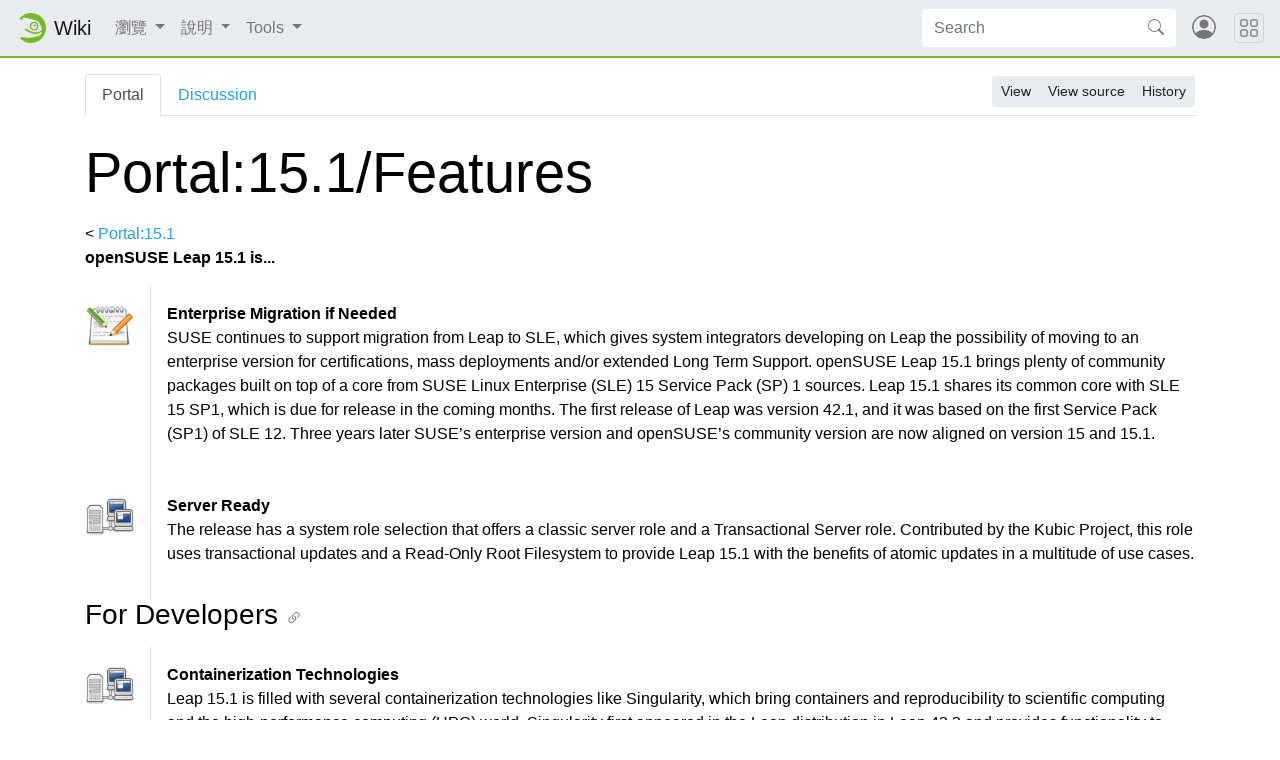

--- FILE ---
content_type: text/html; charset=UTF-8
request_url: https://zh-tw.opensuse.org/Portal:15.1/Features
body_size: 8944
content:
<!DOCTYPE html>
<html lang="zh_tw" dir="ltr" class="client-nojs">
<head>
<meta charset="UTF-8"/>
<title>Portal:15.1/Features - openSUSE Wiki</title>
<script>document.documentElement.className = document.documentElement.className.replace( /(^|\s)client-nojs(\s|$)/, "$1client-js$2" );</script>
<script>(window.RLQ=window.RLQ||[]).push(function(){mw.config.set({"wgCanonicalNamespace":"Portal","wgCanonicalSpecialPageName":false,"wgNamespaceNumber":102,"wgPageName":"Portal:15.1/Features","wgTitle":"15.1/Features","wgCurRevisionId":4550,"wgRevisionId":4550,"wgArticleId":1432,"wgIsArticle":true,"wgIsRedirect":false,"wgAction":"view","wgUserName":null,"wgUserGroups":["*"],"wgCategories":["Pages with broken file links"],"wgBreakFrames":false,"wgPageContentLanguage":"zh_TW","wgPageContentModel":"wikitext","wgSeparatorTransformTable":["",""],"wgDigitTransformTable":["",""],"wgDefaultDateFormat":"dmy","wgMonthNames":["","January","February","March","April","May","June","July","August","September","October","November","December"],"wgMonthNamesShort":["","Jan","Feb","Mar","Apr","May","Jun","Jul","Aug","Sep","Oct","Nov","Dec"],"wgRelevantPageName":"Portal:15.1/Features","wgRelevantArticleId":1432,"wgRequestId":"6373e2fa966f12785e5cf6ac","wgIsProbablyEditable":false,"wgRestrictionEdit":[],"wgRestrictionMove":[],"wgWikiEditorEnabledModules":{"toolbar":true,"dialogs":true,"preview":true,"publish":false},"wgCategoryTreePageCategoryOptions":"{\"mode\":0,\"hideprefix\":20,\"showcount\":true,\"namespaces\":false}","egMapsDebugJS":false,"egMapsAvailableServices":["googlemaps3","openlayers","leaflet"]});mw.loader.implement("user.options",function($,jQuery,require,module){mw.user.options.set({"variant":"zh_TW"});});mw.loader.implement("user.tokens",function ( $, jQuery, require, module ) {
mw.user.tokens.set({"editToken":"+\\","patrolToken":"+\\","watchToken":"+\\","csrfToken":"+\\"});/*@nomin*/;

});mw.loader.load(["mediawiki.page.startup"]);});</script>
<link rel="stylesheet" href="/load.php?debug=false&amp;lang=zh_TW&amp;modules=mediawiki.legacy.commonPrint%2Cshared%7Cmediawiki.sectionAnchor&amp;only=styles&amp;skin=chameleon"/>
<link rel="stylesheet" href="https://static.opensuse.org/chameleon-3.0/dist/css/chameleon.css"/><link rel="stylesheet" href="https://static.opensuse.org/chameleon-3.0/dist/css/chameleon-wiki.css"/>
<meta name="ResourceLoaderDynamicStyles" content=""/>
<script async="" src="/load.php?debug=false&amp;lang=zh_TW&amp;modules=startup&amp;only=scripts&amp;skin=chameleon"></script>
<meta name="generator" content="MediaWiki 1.27.7"/>
<meta name="viewport" content="width=device-width, initial-scale=1"/>
<link rel="apple-touch-icon" href="https://static.opensuse.org/favicon-192.png"/>
<link rel="shortcut icon" href="https://static.opensuse.org/favicon.ico"/>
<link rel="search" type="application/opensearchdescription+xml" href="/opensearch_desc.php" title="openSUSE Wiki (zh_TW)"/>
<link rel="EditURI" type="application/rsd+xml" href="https://zh-tw.opensuse.org/api.php?action=rsd"/>
<link rel="alternate" type="application/atom+xml" title="openSUSE Wiki Atom feed" href="/index.php?title=Special:RecentChanges&amp;feed=atom"/>
</head>
<body class="mediawiki ltr sitedir-ltr ns-102 ns-subject page-Portal_15_1_Features rootpage-Portal_15_1 skin-chameleon action-view">

<!-- Navbar -->
<nav class="navbar navbar-expand-md sticky-top noprint">
    <a class="navbar-brand" href="/">
		<img src="https://static.opensuse.org/favicon.svg" class="d-inline-block align-top" alt="🦎" title="openSUSE" width="30" height="30">
		<span class="l10n" data-msg-id="wiki">Wiki</span>
    </a>

    <button class="navbar-toggler" type="button" data-toggle="collapse" data-target="#navbar-collapse"><svg width="1em" height="1em" viewBox="0 0 16 16" fill="currentColor" xmlns="http://www.w3.org/2000/svg"><path fill-rule="evenodd" d="M2.5 11.5A.5.5 0 0 1 3 11h10a.5.5 0 0 1 0 1H3a.5.5 0 0 1-.5-.5zm0-4A.5.5 0 0 1 3 7h10a.5.5 0 0 1 0 1H3a.5.5 0 0 1-.5-.5zm0-4A.5.5 0 0 1 3 3h10a.5.5 0 0 1 0 1H3a.5.5 0 0 1-.5-.5z"></path></svg></button>

    <div id="navbar-collapse" class="collapse navbar-collapse">
        <ul class="navbar-nav mr-auto">
            
<!-- 瀏覽 -->
<li class="nav-item dropdown">
    <a class="nav-link dropdown-toggle" data-toggle="dropdown" href="#" >
		瀏覽	</a>
            <div class="dropdown-menu">
			<a href="/Portal:%E8%A8%88%E5%8A%83" id="n-.E8.A8.88.E5.8A.83" class="dropdown-item">計劃</a><a href="/Portal:%E7%99%BC%E8%A1%8C%E7%89%88%E6%9C%AC" id="n-.E7.99.BC.E8.A1.8C.E7.89.88.E6.9C.AC" class="dropdown-item">發行版本</a><a href="/Portal:%E6%94%AF%E6%8F%B4" id="n-.E6.94.AF.E6.8F.B4" class="dropdown-item">支援</a><a href="/openSUSE:%E7%A4%BE%E7%BE%A4%E9%A0%BB%E9%81%93" id="n-.E9.80.A3.E7.B9.AB" class="dropdown-item">連繫</a><a href="/openSUSE:%E5%B0%8E%E8%A6%BD" id="n-.E7.B6.B2.E7.AB.99.E5.9C.B0.E5.9C.96" class="dropdown-item">網站地圖</a>                    </div>
    </li>

<!-- /瀏覽 -->

<!-- 說明 -->
<li class="nav-item dropdown">
    <a class="nav-link dropdown-toggle" data-toggle="dropdown" href="#" >
		說明	</a>
            <div class="dropdown-menu">
			<a href="/Portal:%E7%B6%AD%E5%9F%BA" id="n-.E7.B6.AD.E5.9F.BA" class="dropdown-item">維基</a><a href="/Help:%E6%A6%82%E5%BF%B5" id="n-.E6.96.B0.E5.BB.BA.E9.A0.81.E9.9D.A2" class="dropdown-item">新建頁面</a><a href="/Help:%E7%B7%A8%E8%BC%AF" id="n-.E8.AE.8A.E6.9B.B4.E9.A0.81.E9.9D.A2" class="dropdown-item">變更頁面</a><a href="/Help:Search" id="n-.E6.90.9C.E5.B0.8B.E9.A0.81.E9.9D.A2" class="dropdown-item">搜尋頁面</a>                    </div>
    </li>

<!-- /說明 -->

<!-- TOOLBOX -->
<li class="nav-item dropdown">
    <a class="nav-link dropdown-toggle" data-toggle="dropdown" href="#" >
		Tools	</a>
            <div class="dropdown-menu">
			<a href="/Special:WhatLinksHere/Portal:15.1/Features" id="t-whatlinkshere" class="dropdown-item" title="A list of all wiki pages that link here [j]" accesskey="j">What links here</a><a href="/Special:RecentChangesLinked/Portal:15.1/Features" id="t-recentchangeslinked" class="dropdown-item" title="Recent changes in pages linked from this page [k]" accesskey="k">Related changes</a><a href="/Special:SpecialPages" id="t-specialpages" class="dropdown-item" title="A list of all special pages [q]" accesskey="q">Special pages</a><a href="/index.php?title=Portal:15.1/Features&amp;printable=yes" id="t-print" rel="alternate" class="dropdown-item" title="Printable version of this page [p]" accesskey="p">Printable version</a><a href="/index.php?title=Portal:15.1/Features&amp;oldid=4550" id="t-permalink" class="dropdown-item" title="Permanent link to this revision of the page">Permanent link</a><a href="/index.php?title=Portal:15.1/Features&amp;action=info" id="t-info" class="dropdown-item" title="More information about this page">Page information</a>                    </div>
    </li>

<!-- /TOOLBOX -->

<!-- LANGUAGES -->

<!-- /LANGUAGES -->
		</ul>

		<form action="/index.php" id="searchform" class="form-inline mr-md-2">
	<div class="input-group">
		<input type="search" name="search" placeholder="Search" title="Search openSUSE Wiki [f]" accesskey="f" id="searchInput" class="form-control" style="border: 0;"/>		<div class="input-group-append">
			<button class="btn btn-secondary" type="submit">
				<svg class="bi bi-search" width="1em" height="1em" viewBox="0 0 16 16" fill="currentColor" xmlns="http://www.w3.org/2000/svg">
					<path fill-rule="evenodd" d="M10.442 10.442a1 1 0 0 1 1.415 0l3.85 3.85a1 1 0 0 1-1.414 1.415l-3.85-3.85a1 1 0 0 1 0-1.415z"/>
					<path fill-rule="evenodd" d="M6.5 12a5.5 5.5 0 1 0 0-11 5.5 5.5 0 0 0 0 11zM13 6.5a6.5 6.5 0 1 1-13 0 6.5 6.5 0 0 1 13 0z"/>
				</svg>
			</button>
		</div>
	</div>
</form>

		<ul id="user-menu" class="navbar-nav">
			<!-- User Menu -->
							<li class="nav-item">
					<a id="login-modal-toggle" class="nav-link" href="#" data-toggle="modal" data-target="#login-modal" title="Log in">
					<svg class="avatar" viewBox="0 0 16 16" fill="currentColor" xmlns="http://www.w3.org/2000/svg">
						<path d="M13.468 12.37C12.758 11.226 11.195 10 8 10s-4.757 1.225-5.468 2.37A6.987 6.987 0 0 0 8 15a6.987 6.987 0 0 0 5.468-2.63z"/>
						<path fill-rule="evenodd" d="M8 9a3 3 0 1 0 0-6 3 3 0 0 0 0 6z"/>
						<path fill-rule="evenodd" d="M8 1a7 7 0 1 0 0 14A7 7 0 0 0 8 1zM0 8a8 8 0 1 1 16 0A8 8 0 0 1 0 8z"/>
					</svg>
						<span class="d-md-none">Log in</span>
					</a>
				</li>
					</ul>
    </div>

	<button class="navbar-toggler megamenu-toggler" type="button" data-toggle="collapse" data-target="#megamenu" aria-expanded="true">
		<svg class="bi bi-grid" width="1em" height="1em" viewBox="0 0 16 16" fill="currentColor" xmlns="http://www.w3.org/2000/svg">
			<path fill-rule="evenodd" d="M1 2.5A1.5 1.5 0 0 1 2.5 1h3A1.5 1.5 0 0 1 7 2.5v3A1.5 1.5 0 0 1 5.5 7h-3A1.5 1.5 0 0 1 1 5.5v-3zM2.5 2a.5.5 0 0 0-.5.5v3a.5.5 0 0 0 .5.5h3a.5.5 0 0 0 .5-.5v-3a.5.5 0 0 0-.5-.5h-3zm6.5.5A1.5 1.5 0 0 1 10.5 1h3A1.5 1.5 0 0 1 15 2.5v3A1.5 1.5 0 0 1 13.5 7h-3A1.5 1.5 0 0 1 9 5.5v-3zm1.5-.5a.5.5 0 0 0-.5.5v3a.5.5 0 0 0 .5.5h3a.5.5 0 0 0 .5-.5v-3a.5.5 0 0 0-.5-.5h-3zM1 10.5A1.5 1.5 0 0 1 2.5 9h3A1.5 1.5 0 0 1 7 10.5v3A1.5 1.5 0 0 1 5.5 15h-3A1.5 1.5 0 0 1 1 13.5v-3zm1.5-.5a.5.5 0 0 0-.5.5v3a.5.5 0 0 0 .5.5h3a.5.5 0 0 0 .5-.5v-3a.5.5 0 0 0-.5-.5h-3zm6.5.5A1.5 1.5 0 0 1 10.5 9h3a1.5 1.5 0 0 1 1.5 1.5v3a1.5 1.5 0 0 1-1.5 1.5h-3A1.5 1.5 0 0 1 9 13.5v-3zm1.5-.5a.5.5 0 0 0-.5.5v3a.5.5 0 0 0 .5.5h3a.5.5 0 0 0 .5-.5v-3a.5.5 0 0 0-.5-.5h-3z"/>
		</svg>
	</button>
</nav>

<div id="megamenu" class="megamenu collapse"></div>

<!-- Main Wrap -->
<div id="main-wrap" class="main-wrap">
	<div class="container">
		<div class="row">
			<div id="main" class="col-12">
				<!-- Page Header -->
<header id="mw-head" class="my-3 noprint">

<!-- Tabs for talk page and language variants -->
<ul id="namespaces" class="nav nav-tabs">
			<li class="nav-item">
			<a class="nav-link active" href="/Portal:15.1/Features" >
				Portal			</a>
		</li>
			<li class="nav-item">
			<a class="nav-link " href="/index.php?title=Portal_Talk:15.1/Features&amp;action=edit&amp;redlink=1"  title="Discussion about the content page [t]" accesskey="t">
				Discussion			</a>
		</li>
		</ul>

<!-- Page Actions -->
	<div id="actions" class="btn-toolbar d-flex flex-row-reverse" role="toolbar" aria-label="Toolbar with button groups">
		<div class="btn-group btn-group-sm" role="group">
							<a class="btn btn-secondary" href="/Portal:15.1/Features" >View</a>
							<a class="btn btn-secondary" href="/index.php?title=Portal:15.1/Features&amp;action=edit"  title="This page is protected.&#10;You can view its source [e]" accesskey="e">View source</a>
							<a class="btn btn-secondary" href="/index.php?title=Portal:15.1/Features&amp;action=history"  title="Past revisions of this page [h]" accesskey="h">History</a>
								</div>
	</div>
</header>
<!-- /header -->
				<!-- content -->
<main id="content" class="mw-body mb-5">
	<a id="top"></a>
	<div id="mw-js-message" style="display:none;"></div>
		<!-- firstHeading -->
	<h1 id="firstHeading" class="firstHeading display-4 my-3">
		<span dir="auto">Portal:15.1/Features</span>
	</h1>
	<!-- /firstHeading -->
	<!-- bodyContent -->
	<div id="bodyContent">
						<!-- subtitle -->
		<div id="contentSub"><span class="subpages">&lt; <a href="/Portal:15.1" title="Portal:15.1">Portal:15.1</a></span></div>
		<!-- /subtitle -->
								<!-- jumpto -->
		<div id="jump-to-nav" class="mw-jump">
			Jump to: <a href="#mw-head">navigation</a>,
			<a href="#p-search">search</a>
		</div>
		<!-- /jumpto -->
				<!-- bodycontent -->
		<div id="mw-content-text" lang="zh_tw" dir="ltr" class="mw-content-ltr"><p><b>openSUSE Leap 15.1 is...</b>
</p>
<div class="row">
<div class="col-auto p-3"><img alt="Icon-wiki.png" src="/images/3/30/Icon-wiki.png" width="48" height="48" /></div>
<div class="p-3 col border border-top-0 border-bottom-0 border-right-0"><b>Enterprise Migration if Needed</b>
<p>SUSE continues to support migration from Leap to SLE, which gives system integrators developing on Leap the possibility of moving to an enterprise version for certifications, mass deployments and/or extended Long Term Support. openSUSE Leap 15.1 brings plenty of community packages built on top of a core from SUSE Linux Enterprise (SLE) 15 Service Pack (SP) 1 sources. Leap 15.1 shares its common core with SLE 15 SP1, which is due for release in the coming months. The first release of Leap was version 42.1, and it was based on the first Service Pack (SP1) of SLE 12. Three years later SUSE’s enterprise version and openSUSE’s community version are now aligned on version 15 and 15.1.</p>
</div> 
<div style="clear:left"></div> 
</div>
<div class="row">
<div class="col-auto p-3"><img alt="Icon-network.png" src="/images/7/7e/Icon-network.png" width="48" height="48" /></div>
<div class="p-3 col border border-top-0 border-bottom-0 border-right-0"><b>Server Ready</b><br />
<p>The release has a system role selection that offers a classic server role and a Transactional Server role. Contributed by the Kubic Project, this role uses transactional updates and a Read-Only Root Filesystem to provide Leap 15.1 with the benefits of atomic updates in a multitude of use cases.</p>
</div> 
<div style="clear:left"></div> 
</div>
<h3><span class="mw-headline" id="For_Developers">For Developers</span></h3>
<div class="row">
<div class="col-auto p-3"><img alt="Icon-network.png" src="/images/7/7e/Icon-network.png" width="48" height="48" /></div>
<div class="p-3 col border border-top-0 border-bottom-0 border-right-0"><b>Containerization Technologies</b><br />
<p>Leap 15.1 is filled with several containerization technologies like Singularity, which bring containers and reproducibility to scientific computing and the high-performance computing (HPC) world. Singularity first appeared in the Leap distribution in Leap 42.3 and provides functionality to build smallest minimal containers and runs the containers as single application environments. Another official package in Leap 15.1 is libcontainers-common, which allows the configuration of files and manpages shared by tools that are based on the github.com/containers libraries, such as Buildah, CRI-O, Podman and Skopeo. Docker containers and tooling make building and shipping applications easy and fast. Use the package containerd to run containers according to Open Container Initiative Specifications. Flatpak and AppImage, which is software utility for software deployment, package management, and application virtualization, allow developers to provide users with Linux application that run in isolation from the rest of the system.</p>
</div> 
<div style="clear:left"></div> 
</div>
<div class="row">
<div class="col-auto p-3"><img alt="Icon-security.png" src="/images/c/ca/Icon-security.png" width="48" height="48" /></div>
<div class="p-3 col border border-top-0 border-bottom-0 border-right-0"><b>Languages and Libraries</b><br />
<p>Leap offers about every programming language a developer can choose. Go, Rust, Haskell, C++, Ruby on Rails, Java, Python, Perl and more. Leap also has multiple libraries for developers' needs like libzypp, libvirt, glib, libstorage-ng and more. Build shared libraries with libvirt, use the set of shell scripts in libtool-testsuite or use glib as a general-purpose utility library for data types, macros, type conversions, string utilities, file utilities, a main loop abstraction, and more.</p>
</div> 
<div style="clear:left"></div> 
</div>
<p><br />
</p>
<h3><span class="mw-headline" id="For_Sysadmins">For Sysadmins</span></h3>
<div class="row">
<div class="col-auto p-3"><img alt="Icon-network.png" src="/images/7/7e/Icon-network.png" width="48" height="48" /></div>
<div class="p-3 col border border-top-0 border-bottom-0 border-right-0"><b>Managing Systems</b><br /> <div class="thumb tright"><div class="thumbinner" style="width:302px;"><a href="/File:Built-to-scale.png" class="image"><img alt="Built-to-scale.png" src="/images/7/7b/Built-to-scale.png" width="300" height="274" class="thumbimage" /></a>  <div class="thumbcaption"><div class="magnify"><a href="/File:Built-to-scale.png" class="internal" title="Enlarge"></a></div></div></div></div>
<p>System Administrators and small businesses can use Leap for hosting web and mail servers. Sysadmins can take full advantage of the network management protocol Dynamic Host Configuration Protocol (DHCP), allocate resources of the Domain Name System (DNS) or offer client computers access files over a Network File System (NFS). File and host sharing packages like NextCloud are also available and the groupware application suite Kopano is part of the official Leap 15.1 release. Existing Leap users should find updating to Leap 15.1 seamless coming from Leap 15.0. Upgrading from previous versions of Leap are also supported. It is also worth remembering that openSUSE Leap uses Delta RPMs for all <a href="/index.php?title=Portal:Maintenance&amp;action=edit&amp;redlink=1" class="new" title="Portal:Maintenance (page does not exist)">maintenance updates</a>, ensuring that the long term bandwidth requirements for maintaining your Leap system are as small as possible. </p>
</div> 
<div style="clear:left"></div> 
</div>
<div class="row">
<div class="col-auto p-3"><img alt="Icon-yast.png" src="/images/f/f8/Icon-yast.png" width="48" height="46" /></div>
<div class="p-3 col border border-top-0 border-bottom-0 border-right-0"><b>Everything YaST</b>
<p>Some of the improvements to YaST have made for better management of services. Firewalld can be managed in text mode. There is a new User Interface to manage Firewalld, including AutoYaST support/advancements. System administrators will have better control with Salt formulas in the yast2-configuration-management module, and management of SSH keys per user will make sysadmins tasks much more pleasant. 

YaST has an improved Partitioner, which can now directly format full disks without partition tables, create software MD RAIDs on top of full disks, create partitions within a software-defined MD RAID and many other combinations; AutoYaST supports all these combinations. The work the YaST team has put into the setup and configuration tool has a better default partitioning proposal in several scenarios like those with small disks or systems with several disks making solutions easier for Linux professionals.</p>
</div> 
<div style="clear:left"></div> 
</div>
<p><br />
</p>
<h3><span class="mw-headline" id="For_Users">For Users</span></h3>
<div class="row">
<div class="col-auto p-3"><img alt="Logo-kde.png" src="/images/a/ab/Logo-kde.png" width="48" height="48" /></div>
<div class="p-3 col border border-top-0 border-bottom-0 border-right-0"><b>KDE</b><br />
<p>This release continues to uses <a href="/KDE" title="KDE">KDE’s</a> Plasma 5.12 Long-Term-Support version and all its community supported tools and applications. Leap offers Live Images for the Plasma desktop, and through PackageHub, users of SLE 15 SP1, can also use Plasma 5.12 LTS.</p>
</div> 
<div style="clear:left"></div> 
</div>
<div class="row">
<div class="col-auto p-3"><a href="/index.php?title=Special:Upload&amp;wpDestFile=Logo-gnome.png" class="new" title="File:Logo-gnome.png">48px</a></div>
<div class="p-3 col border border-top-0 border-bottom-0 border-right-0"><b>GNOME</b><br />
<p>Users of openSUSE Leap can choose their favorite desktop environment, configuration and setup. The GNOME 3.26 version in Leap 15.1 is the same as the version used in SLE 15 SP1, which uses Wayland by default. Leap offers Live Images for the <a href="/index.php?title=GNOME&amp;action=edit&amp;redlink=1" class="new" title="GNOME (page does not exist)">GNOME</a> desktop.</p>
</div> 
<div style="clear:left"></div> 
</div>
<div class="row">
<div class="col-auto p-3"><img alt="Icon-desktop.png" src="/images/d/d3/Icon-desktop.png" width="48" height="48" /></div>
<div class="p-3 col border border-top-0 border-bottom-0 border-right-0"><b>Education, Research and Health</b><br />
<p>The Leap distribution supports the health, science, research and developer communities with packages like GNU Health, which can help facilitate running the operations of a hospital and collecting vital patient data, and QGIS, which allows researchers to create, edit, visualise, analyse and publish geospatial information. </p>
</div> 
<div style="clear:left"></div> 
</div>
<div class="row">
<div class="col-auto p-3"><img alt="Icon-wiki.png" src="/images/3/30/Icon-wiki.png" width="48" height="48" /></div>
<div class="p-3 col border border-top-0 border-bottom-0 border-right-0"><b>Internationalization</b><br />
<p>This openSUSE release use <a rel="nofollow" class="external text" href="https://l10n.opensuse.org/">Weblate</a> to coordinate the translation of openSUSE into more than 50 languages. openSUSE’s Weblate interface enables everyone (from dedicated translators to casual contributors) to take part in the process and makes it possible to coordinate the translations of openSUSE with the ones for SUSE Linux Enterprise, boosting collaboration between community and enterprise.</p>
</div> 
<div style="clear:left"></div> 
</div>

<!-- 
NewPP limit report
Cached time: 20251124195803
Cache expiry: 86400
Dynamic content: false
CPU time usage: 0.016 seconds
Real time usage: 0.020 seconds
Preprocessor visited node count: 132/1000000
Preprocessor generated node count: 412/1000000
Post‐expand include size: 8014/2097152 bytes
Template argument size: 6314/2097152 bytes
Highest expansion depth: 2/40
Expensive parser function count: 0/100
-->

<!-- 
Transclusion expansion time report (%,ms,calls,template)
100.00%    3.507      1 - -total
 88.06%    3.088     10 - Template:Point_here
-->

<!-- Saved in parser cache with key wiki_zh_tw:pcache:idhash:1432-0!*!0!!*!5!* and timestamp 20251124195803 and revision id 4550
 -->
</div>		<!-- /bodycontent -->
				<!-- printfooter -->
		<div class="printfooter d-none">
			Retrieved from "<a dir="ltr" href="https://zh-tw.opensuse.org/index.php?title=Portal:15.1/Features&amp;oldid=4550">https://zh-tw.opensuse.org/index.php?title=Portal:15.1/Features&amp;oldid=4550</a>"		</div>
		<!-- /printfooter -->
						<!-- catlinks -->
		<div id="catlinks" class="catlinks" data-mw="interface"><div id="mw-normal-catlinks" class="mw-normal-catlinks"><a href="/Special:Categories" title="Special:Categories">Category</a>: <ul><li><a href="/index.php?title=Category:Pages_with_broken_file_links&amp;action=edit&amp;redlink=1" class="new" title="Category:Pages with broken file links (page does not exist)">Pages with broken file links</a></li></ul></div></div>		<!-- /catlinks -->
						<div class="visualClear"></div>
		<!-- debughtml -->
				<!-- /debughtml -->
	</div>
	<!-- /bodyContent -->
</main>
<!-- /content -->
			</div><!-- /.col -->
			<div id="toc-sidebar" class="d-none noprint">
			</div><!-- /.col -->
		</div><!-- /.row -->
	</div><!-- /.container -->
</div><!-- /.main-wrap -->

<footer class="footer noprint">
	<div class="container">
		<div class="row">
			<div class="col-lg-9">
															<p id="footer-info">
															 This page was last modified on 6 August 2019, at 17:35.															This page has been accessed 831 times.													</p>
																				<ul id="footer-places" class="list-inline">
															<li class="list-inline-item"><a href="/openSUSE:Privacy_policy" title="openSUSE:Privacy policy">Privacy policy</a></li>
															<li class="list-inline-item"><a href="/openSUSE:About" title="openSUSE:About">About openSUSE Wiki</a></li>
															<li class="list-inline-item"><a href="/openSUSE:General_disclaimer" title="openSUSE:General disclaimer">Disclaimers</a></li>
													</ul>
													<p id="footer-copyright">
					&copy; 2001&ndash;2025 SUSE LLC, &copy; 2005&ndash;2025 openSUSE contributors &amp; others.
				</p>
			</div><!-- /.col-* -->
			<div class="col-lg-3">
				<div id="sponsors" class="sponsors">
	<p>Sponsors</p>
		<a href="/Sponsors">
		<img class="sponsor-image" src="https://static.opensuse.org/themes/bento/images/sponsors/sponsor_b1-systems.png" alt="Sponsor"/>
	</a>
</div>
			</div><!-- /.col-* -->
		</div><!-- /.row -->
	</div><!-- /.container -->
</footer>
<div class="modal fade" id="login-modal" role="dialog" aria-labelledby="login-modal-label" aria-hidden="true">
	<div class="modal-dialog" role="document">
		<div class="modal-content">
			<form action="/ICSLogin/auth-up" method="post" enctype="application/x-www-form-urlencoded" name="login_form">
				<div class="modal-header">
					<h5 class="modal-title" id="login-modal-label">Log in</h5>
					<button type="button" class="close" data-dismiss="modal" aria-label="Close">
					<span aria-hidden="true">&times;</span>
					</button>
				</div>
				<div class="modal-body">

					<input name="url" value="https://zh-tw.opensuse.org/Portal:15.1/Features" type="hidden">
					<input name="return_to_path" value="/Portal:15.1/Features" type="hidden">
					<input name="context" value="default" type="hidden"/>
					<input name="proxypath" value="reverse" type="hidden"/>
					<input name="message" value="Please log In" type="hidden"/>

					<div class="form-group">
						<label for="login-username">Username</label>
						<input type="text" class="form-control" name="username" value="" id="login-username" />
					</div>
					<div class="form-group">
						<label for="login-password">Password</label>
						<input type="password" class="form-control" name="password" value="" id="login-password" />
					</div>

				</div>
				<div class="modal-footer">
					<a class="btn btn-link" href="https://idp-portal.suse.com/univention/self-service/#page=createaccount">
						Create account					</a>
					<button type="button" class="btn btn-secondary" data-dismiss="modal">Cancel</button>
					<button type="submit" class="btn btn-primary">Log in</button>
				</div>
			</form>
		</div>
	</div>
</div>
<script>(window.RLQ=window.RLQ||[]).push(function(){mw.loader.state({"user":"ready","user.groups":"ready"});mw.loader.load(["mediawiki.action.view.postEdit","site","mediawiki.user","mediawiki.hidpi","mediawiki.page.ready","mediawiki.searchSuggest"]);});</script>
<script src="https://static.opensuse.org/chameleon-3.0/dist/js/jquery.slim.js?303"></script><script src="https://static.opensuse.org/chameleon-3.0/dist/js/bootstrap.bundle.js?303"></script><script src="https://static.opensuse.org/chameleon-3.0/dist/js/chameleon.js?303"></script><script src="https://static.opensuse.org/chameleon-3.0/dist/js/chameleon-wiki.js?303"></script><script>(window.RLQ=window.RLQ||[]).push(function(){mw.config.set({"wgBackendResponseTime":73});});</script>
<script>
var _paq = _paq || [];
(function () {
    var u = (("https:" == document.location.protocol) ? "https://beans.opensuse.org/piwik/" : "http://beans.opensuse.org/piwik/");
    _paq.push(['setSiteId', 9]);
    _paq.push(['setTrackerUrl', u + 'piwik.php']);
    _paq.push(['trackPageView']);
    _paq.push(['setDomains', ["*.opensuse.org"]]);
    var d = document,
        g = d.createElement('script'),
        s = d.getElementsByTagName('script')[0];
    g.type = 'text/javascript';
    g.defer = true;
    g.async = true;
    g.src = u + 'piwik.js';
    s.parentNode.insertBefore(g, s);
})();
</script>

</body>
</html>
